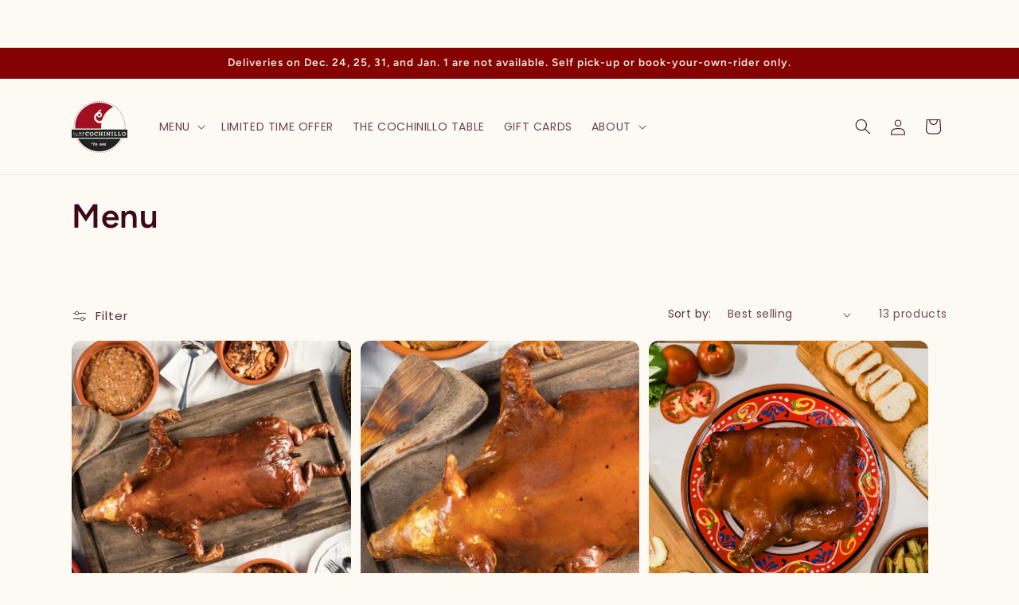

--- FILE ---
content_type: text/css
request_url: https://www.mrcochinillo.com/cdn/shop/t/16/assets/tpt-grid.css?v=148614605840912155231733431856
body_size: -240
content:
.tpt-grid{display:flex;flex-wrap:wrap}@media screen and (min-width: 1280px){.tpt-grid{row-gap:3rem;margin:0 -1.5rem}.tpt-grid .tpt-grid_item{padding:0 1.5rem}.desktop-1-columns .tpt-grid_item{width:100%}.desktop-2-columns .tpt-grid_item{width:50%}.desktop-3-columns .tpt-grid_item{width:33.333333%}.desktop-4-columns .tpt-grid_item{width:25%}.desktop-5-columns .tpt-grid_item{width:20%}.desktop-6-columns .tpt-grid_item{width:16.666666%}.desktop-7-columns .tpt-grid_item{width:14.285714%}.desktop-8-columns .tpt-grid_item{width:12.5%}.desktop-9-columns .tpt-grid_item{width:11.111111%}.desktop-10-columns .tpt-grid_item{width:10%}.desktop-11-columns .tpt-grid_item{width:9.090909%}.desktop-12-columns .tpt-grid_item,.tpt-grid .tpt-grid_desktop-1-columns{width:8.333333%}.tpt-grid .tpt-grid_desktop-2-columns{width:16.666667%}.tpt-grid .tpt-grid_desktop-3-columns{width:25%}.tpt-grid .tpt-grid_desktop-4-columns{width:33.333333%}.tpt-grid .tpt-grid_desktop-5-columns{width:41.666667%}.tpt-grid .tpt-grid_desktop-6-columns{width:50%}.tpt-grid .tpt-grid_desktop-7-columns{width:58.333333%}.tpt-grid .tpt-grid_desktop-8-columns{width:66.666667%}.tpt-grid .tpt-grid_desktop-9-columns{width:75%}.tpt-grid .tpt-grid_desktop-10-columns{width:83.333333%}.tpt-grid .tpt-grid_desktop-11-columns{width:91.666667%}.tpt-grid .tpt-grid_desktop-12-columns{width:100%}}@media screen and (min-width: 768px) and (max-width: 1279px){.tpt-grid{row-gap:2rem;margin:0 -1rem}.tpt-grid .tpt-grid_item{padding:0 1rem}.tablet-1-columns .tpt-grid_item{width:100%}.tablet-2-columns .tpt-grid_item{width:50%}.tablet-3-columns .tpt-grid_item{width:33.333333%}.tablet-4-columns .tpt-grid_item{width:25%}.tablet-5-columns .tpt-grid_item{width:20%}.tablet-6-columns .tpt-grid_item{width:16.666666%}.tablet-7-columns .tpt-grid_item{width:14.285714%}.tablet-8-columns .tpt-grid_item{width:12.5%}.tablet-9-columns .tpt-grid_item{width:11.111111%}.tablet-10-columns .tpt-grid_item{width:10%}.tablet-11-columns .tpt-grid_item{width:9.090909%}.tablet-12-columns .tpt-grid_item,.tpt-grid .tpt-grid_tablet-1-columns{width:8.333333%}.tpt-grid .tpt-grid_tablet-2-columns{width:16.666667%}.tpt-grid .tpt-grid_tablet-3-columns{width:25%}.tpt-grid .tpt-grid_tablet-4-columns{width:33.333333%}.tpt-grid .tpt-grid_tablet-5-columns{width:41.666667%}.tpt-grid .tpt-grid_tablet-6-columns{width:50%}.tpt-grid .tpt-grid_tablet-7-columns{width:58.333333%}.tpt-grid .tpt-grid_tablet-8-columns{width:66.666667%}.tpt-grid .tpt-grid_tablet-9-columns{width:75%}.tpt-grid .tpt-grid_tablet-10-columns{width:83.333333%}.tpt-grid .tpt-grid_tablet-11-columns{width:91.666667%}.tpt-grid .tpt-grid_tablet-12-columns{width:100%}}@media screen and (max-width: 767px){.tpt-grid{row-gap:1rem;margin:0 -.5rem}.tpt-grid .tpt-grid_item{padding:0 .5rem}.mobile-1-columns .tpt-grid_item{width:100%}.mobile-2-columns .tpt-grid_item{width:50%}.mobile-3-columns .tpt-grid_item{width:33.333333%}.mobile-4-columns .tpt-grid_item{width:25%}.mobile-5-columns .tpt-grid_item{width:20%}.mobile-6-columns .tpt-grid_item{width:16.666666%}.mobile-7-columns .tpt-grid_item{width:14.285714%}.mobile-8-columns .tpt-grid_item{width:12.5%}.mobile-9-columns .tpt-grid_item{width:11.111111%}.mobile-10-columns .tpt-grid_item{width:10%}.mobile-11-columns .tpt-grid_item{width:9.090909%}.mobile-12-columns .tpt-grid_item,.tpt-grid .tpt-grid_mobile-1-columns{width:8.333333%}.tpt-grid .tpt-grid_mobile-2-columns{width:16.666667%}.tpt-grid .tpt-grid_mobile-3-columns{width:25%}.tpt-grid .tpt-grid_mobile-4-columns{width:33.333333%}.tpt-grid .tpt-grid_mobile-5-columns{width:41.666667%}.tpt-grid .tpt-grid_mobile-6-columns{width:50%}.tpt-grid .tpt-grid_mobile-7-columns{width:58.333333%}.tpt-grid .tpt-grid_mobile-8-columns{width:66.666667%}.tpt-grid .tpt-grid_mobile-9-columns{width:75%}.tpt-grid .tpt-grid_mobile-10-columns{width:83.333333%}.tpt-grid .tpt-grid_mobile-11-columns{width:91.666667%}.tpt-grid .tpt-grid_mobile-12-columns{width:100%}}
/*# sourceMappingURL=/cdn/shop/t/16/assets/tpt-grid.css.map?v=148614605840912155231733431856 */


--- FILE ---
content_type: text/css
request_url: https://www.mrcochinillo.com/cdn/shop/t/16/assets/tpt-tab-item.css?v=25426259266049930581733431858
body_size: -779
content:
tpt-tabs-component,
tpt-tabs-component,
tpt-tabs-component tpt-tab-containers,
tpt-tabs-component tpt-tab-data.active {
	display: block;
}

tpt-tabs-component tpt-tab-data {
	display: none;
	padding: 3rem 0 0;
}

--- FILE ---
content_type: text/css
request_url: https://www.mrcochinillo.com/cdn/shop/t/16/assets/tpt-feature-collection-2.css?v=53545149136309483081733431859
body_size: -440
content:
.tpt-feature-collection-2 ul{list-style:none;padding:0}.tpt-feature-collection-2 .view-all-button{display:flex;flex-direction:row;align-items:center;justify-content:center;padding:20px 0}.tpt-feature-collection-2 .tabs-default tpt-tab-list{margin-top:-2.5rem;row-gap:unset;display:flex;flex-direction:row;align-items:center;justify-content:center;gap:20px;padding:48px 0 0}.tpt-feature-collection-2 .tpt-tab-item-button{display:inline-block;font-size:inherit;padding:1.1rem 3rem;text-decoration:none;outline:none;box-shadow:none;border-radius:var(--tpt-input-button-radius);cursor:pointer;background:none;border:1px solid rgb(var(--tpt-section-button-outline-color));color:rgb(var(--tpt-section-button-outline-color))}.tpt-feature-collection-2 .active .tpt-tab-item-button{border:none;background-color:rgb(var(--tpt-section-button-background-color));color:rgb(var(--tpt-section-button-text-color))}
/*# sourceMappingURL=/cdn/shop/t/16/assets/tpt-feature-collection-2.css.map?v=53545149136309483081733431859 */


--- FILE ---
content_type: text/css
request_url: https://www.mrcochinillo.com/cdn/shop/t/16/assets/tpt-card-product.css?v=135720373607923415191733431864
body_size: -131
content:
.tpt-card-wrapper{color:inherit;height:100%;position:relative;text-decoration:none}.tpt-card:not(.ratio){display:flex;flex-direction:column;height:100%}.tpt-card{text-decoration:none}.tpt-card .card__inner .tpt-card__media{overflow:hidden;z-index:0}.tpt-product-card-wrapper .tpt-card__inner{border-radius:8px;aspect-ratio:var(--ratio-percent)}.tpt-product-card-wrapper .tpt-card__information{margin:10px 0 16px;padding:0}.tpt-product-card-wrapper .tpt-card__media .tpt-media{border-radius:8px}.tpt-product-card-wrapper .tpt-card__heading{margin:0 0 8px}.tpt-product-card-wrapper .tpt-card__heading-link{color:#000;font-size:16px;font-weight:500;text-decoration:none}.tpt-product-card-wrapper .card__heading-link:hover{text-decoration:none}.tpt-product-card-wrapper .tpt-card__media{width:100%;height:100%}.tpt-product-card-wrapper .tpt-card__media .tpt-media{height:100%;display:block;position:relative;overflow:hidden}.tpt-product-card-wrapper .tpt-card__media .tpt-media>img{object-fit:cover;object-position:center center;transition:opacity .4s cubic-bezier(.25,.46,.45,.94);display:block;max-width:100%;position:absolute;top:0;left:0;height:100%;width:100%}.tpt-product-card-wrapper .price{text-align:start}.tpt-product-card-wrapper .price__container{font-size:16px;font-weight:600;letter-spacing:-.01rem}.tpt-product-card-wrapper .tpt-light{opacity:.7}.tpt-product-card-wrapper .tpt-caption-large{font-size:1.3rem;line-height:calc(1 + .5 / var(--font-body-scale));letter-spacing:.04rem}.tpt-product-card-wrapper .tpt-card__link{bottom:0;content:"";left:0;position:absolute;right:0;top:0;z-index:1}.tpt-show-second-image .tpt-media img.tpt-image-hover,.tpt-show-second-image .tpt-media:hover img.tpt-image-first{opacity:0}.tpt-show-second-image .tpt-media:hover img.tpt-image-hover{opacity:1}
/*# sourceMappingURL=/cdn/shop/t/16/assets/tpt-card-product.css.map?v=135720373607923415191733431864 */


--- FILE ---
content_type: text/css
request_url: https://www.mrcochinillo.com/cdn/shop/t/16/assets/tpt-price.css?v=167047460294361478011733431869
body_size: -314
content:
.tpt-price{font-size:1.6rem;letter-spacing:.1rem;line-height:calc(1 + .5 / var(--font-body-scale));color:rgb(var(--color-foreground))}.tpt-price>*{display:inline-block;vertical-align:top}.tpt-price.tpt-price--unavailable{visibility:hidden}.tpt-price--end{text-align:right}.tpt-price .tpt-price-item{display:inline-block;margin:0 1rem 0 0;font-weight:600}.tpt-price__regular .tpt-price-item--regular{margin-right:0;font-weight:600}.tpt-price:not(.tpt-price--show-badge) .tpt-price-item--last:last-of-type{margin:0}@media screen and (min-width: 750px){.tpt-price{margin-bottom:0}}.tpt-price--large{font-size:1.6rem;line-height:calc(1 + .5 / var(--font-body-scale));letter-spacing:.13rem}@media screen and (min-width: 750px){.tpt-price--large{font-size:1.8rem}}.tpt-price--sold-out .tpt-price__availability,.tpt-price__regular{display:block}.tpt-price__sale,.tpt-price__availability,.tpt-price .tpt-tpt-price__badge-sale,.tpt-price .tpt-price__badge-sold-out,.tpt-price--on-sale .tpt-price__regular,.tpt-price--on-sale .tpt-price__availability{display:none}.tpt-price--sold-out .tpt-price__badge-sold-out,.tpt-price--on-sale .tpt-price__badge-sale,.tpt-volume-pricing--sale-badge .tpt-price__badge-sale{display:inline-block}.tpt-volume-pricing--sale-badge .tpt-price__badge-sale{margin-left:.5rem}.tpt-price--on-sale .tpt-price__sale{display:initial;flex-direction:row;flex-wrap:wrap}.tpt-price--center{display:initial;justify-content:center}.tpt-price--on-sale .tpt-price-item--regular{text-decoration:line-through;color:rgba(var(--color-foreground),.75);font-size:1.3rem}.tpt-unit-price{display:block;font-size:1.1rem;letter-spacing:.04rem;line-height:calc(1 + .2 / var(--font-body-scale));margin-top:.2rem;text-transform:uppercase;color:rgba(var(--color-foreground),.7)}
/*# sourceMappingURL=/cdn/shop/t/16/assets/tpt-price.css.map?v=167047460294361478011733431869 */


--- FILE ---
content_type: text/javascript
request_url: https://www.mrcochinillo.com/cdn/shop/t/16/assets/tpt-tab-item.js?v=131421685071941935641733431861
body_size: 164
content:
if(!customElements.get("tpt-tab-item")){class TabItem extends HTMLElement{constructor(){super(),this.addEventListener("click",this.displayTabContainer.bind(this)),this.addEventListener("keypress",this.keyPress.bind(this))}keyPress(event){event.key==="Enter"&&this.displayTabContainer(event)}displayTabContainer(event){event.preventDefault();const tabContainerTarget=this.getAttribute("data-tab-target"),tabAjaxUrl=this.getAttribute("data-ajax-url");if(tabAjaxUrl&&!this.classList.contains("loaded")){this.closest("tpt-tabs-component").classList.add("component-loading");const currentTabContainer=this.closest("tpt-tabs-component"),tabContainerTarget2=this.getAttribute("data-tab-target");if(currentTabContainer.querySelectorAll("tpt-tab-item").forEach(element=>{element.classList.remove("active")}),this.classList.add("loading"),this.classList.contains("active"))return;{const ajaxDataElement=this.closest("tpt-tabs-component").querySelector('[data-ajax-content="'+tabContainerTarget2+'"]');this.classList.add("active"),fetch(tabAjaxUrl).then(response=>response.text()).then(responseText=>{const elementToGet=this.getAttribute("data-ajax-element"),responseHTML=new DOMParser().parseFromString(responseText,"text/html");if(elementToGet){const tabContentHtml=responseHTML.querySelector(elementToGet);ajaxDataElement.innerHTML=tabContentHtml.innerHTML}else ajaxDataElement.innerHTML=responseText}).finally(()=>{this.activeTabContainer(),this.classList.add("loaded"),this.classList.remove("loading"),this.closest("tpt-tabs-component").classList.remove("component-loading"),this.activeSwiper(this)})}}else{if(this.classList.contains("active"))return;this.activeTabContainer()}}activeTabContainer(){const currentTabContainer=this.closest("tpt-tabs-component"),tabContainerTarget=this.getAttribute("data-tab-target");currentTabContainer.querySelectorAll("tpt-tab-item").forEach(element=>{element.classList.remove("active")}),this.classList.add("active"),currentTabContainer.querySelectorAll("tpt-tab-data").forEach(element=>{element.classList.remove("active")}),currentTabContainer.querySelector('[data-tab-container="'+tabContainerTarget+'"]').classList.add("active")}activeSwiper(tabItem){const productTabContainer=tabItem.closest(".product-tab-container"),swiperSlide=productTabContainer.closest("tpt-slider"),swipperContainer=productTabContainer.querySelector(".active .tpt-swiper-container");if(swipperContainer){const swiper=swipperContainer.querySelector(".swiper"),optionString=swiperSlide.querySelector("tpt-slider-options").innerHTML,optionsJson=JSON.parse(optionString),nextButton=swipperContainer.querySelector(".swiper-button-next"),prevButton=swipperContainer.querySelector(".swiper-button-prev"),pagination=swipperContainer.querySelector(".swiper-paginations");pagination&&(optionsJson.pagination.el=pagination,optionsJson.pagination.clickable=!0);let options={...optionsJson,navigation:{nextEl:nextButton,prevEl:prevButton}};optionsJson.pagination.type=="custom"&&(options.pagination={el:pagination,clickable:!0,renderBullet:function(index,className){return'<span class="'+className+'">'+(index+1)+"</span>"}}),new Swiper(swiper,options)}}}customElements.define("tpt-tab-item",TabItem)}
//# sourceMappingURL=/cdn/shop/t/16/assets/tpt-tab-item.js.map?v=131421685071941935641733431861


--- FILE ---
content_type: text/plain; charset=utf-8
request_url: https://widget.estore.zap.com.ph/api/stores/mrcochinillo-ph/info
body_size: 1083
content:
{"tzOffset":480,"shippingDetailsField":"company","regions":["Metro Manila","Abra","Agusan del Norte","Agusan del Sur","Aklan","Albay","Antique","Apayao","Aurora","Basilan","Bataan","Batanes","Batangas","Benguet","Biliran","Bohol","Bukidnon","Bulacan","Cagayan","Camarines Norte","Camarines Sur","Camiguin","Capiz","Catanduanes","Cavite","Cebu","Cotabato","Davao de Oro","Davao del Norte","Davao del Sur","Davao Occidental","Davao Oriental","Dinagat Islands","Eastern Samar","Guimaras","Ifugao","Ilocos Norte","Ilocos Sur","Iloilo","Isabela","Kalinga","La Union","Laguna","Lanao del Norte","Lanao del Sur","Leyte","Maguindanao","Marinduque","Masbate","Misamis Occidental","Misamis Oriental","Mountain Province","Negros Occidental","Negros Oriental","Northern Samar","Nueva Ecija","Nueva Vizcaya","Occidental Mindoro","Oriental Mindoro","Palawan","Pampanga","Pangasinan","Quezon","Quirino","Rizal","Romblon","Samar","Sarangani","Siquijor","Sorsogon","South Cotabato","Southern Leyte","Sultan Kudarat","Sulu","Surigao del Norte","Surigao del Sur","Tarlac","Tawi-Tawi","Zambales","Zamboanga del Norte","Zamboanga del Sur","Zamboanga Sibugay"],"region":"PH","pickupEnabled":true,"locations":[{"zipCode":"1802","unavailableProducts":[],"timeslotOptions":{"ranges":{"wed":[{"to":"09:45 AM","from":"09:30 AM"},{"to":"10:45 AM","from":"10:30 AM"},{"to":"11:45 AM","from":"11:30 AM"},{"to":"12:45 PM","from":"12:30 PM"},{"to":"02:45 PM","from":"02:30 PM"},{"to":"03:45 PM","from":"03:30 PM"},{"to":"04:45 PM","from":"04:30 PM"},{"to":"05:45 PM","from":"05:30 PM"},{"to":"06:45 PM","from":"06:30 PM"},{"to":"07:45 PM","from":"07:30 PM"},{"to":"08:45 PM","from":"08:30 PM"}],"tue":[{"to":"09:45 AM","from":"09:30 AM"},{"to":"10:45 AM","from":"10:30 AM"},{"to":"11:45 AM","from":"11:30 AM"},{"to":"12:45 PM","from":"12:30 PM"},{"to":"02:45 PM","from":"02:30 PM"},{"to":"03:45 PM","from":"03:30 PM"},{"to":"04:45 PM","from":"04:30 PM"},{"to":"05:45 PM","from":"05:30 PM"},{"to":"06:45 PM","from":"06:30 PM"},{"to":"07:45 PM","from":"07:30 PM"},{"to":"08:45 PM","from":"08:30 PM"}],"thu":[{"to":"09:45 AM","from":"09:30 AM"},{"to":"10:45 AM","from":"10:30 AM"},{"to":"11:45 AM","from":"11:30 AM"},{"to":"12:45 PM","from":"12:30 PM"},{"to":"02:45 PM","from":"02:30 PM"},{"to":"03:45 PM","from":"03:30 PM"},{"to":"04:45 PM","from":"04:30 PM"},{"to":"05:45 PM","from":"05:30 PM"},{"to":"06:45 PM","from":"06:30 PM"},{"to":"07:45 PM","from":"07:30 PM"},{"to":"08:45 PM","from":"08:30 PM"}],"sun":[{"to":"09:45 AM","from":"09:30 AM"},{"to":"10:45 AM","from":"10:30 AM"},{"to":"11:45 AM","from":"11:30 AM"},{"to":"12:45 PM","from":"12:30 PM"},{"to":"02:45 PM","from":"02:30 PM"},{"to":"03:45 PM","from":"03:30 PM"},{"to":"04:45 PM","from":"04:30 PM"},{"to":"05:45 PM","from":"05:30 PM"},{"to":"06:45 PM","from":"06:30 PM"},{"to":"07:45 PM","from":"07:30 PM"},{"to":"08:45 PM","from":"08:30 PM"}],"sat":[{"to":"09:45 AM","from":"09:30 AM"},{"to":"10:45 AM","from":"10:30 AM"},{"to":"11:45 AM","from":"11:30 AM"},{"to":"12:45 PM","from":"12:30 PM"},{"to":"02:45 PM","from":"02:30 PM"},{"to":"03:45 PM","from":"03:30 PM"},{"to":"04:45 PM","from":"04:30 PM"},{"to":"05:45 PM","from":"05:30 PM"},{"to":"06:45 PM","from":"06:30 PM"},{"to":"07:45 PM","from":"07:30 PM"},{"to":"08:45 PM","from":"08:30 PM"}],"mon":[{"to":"09:45 AM","from":"09:30 AM"},{"to":"10:45 AM","from":"10:30 AM"},{"to":"11:45 AM","from":"11:30 AM"},{"to":"12:45 PM","from":"12:30 PM"},{"to":"02:45 PM","from":"02:30 PM"},{"to":"03:45 PM","from":"03:30 PM"},{"to":"04:45 PM","from":"04:30 PM"},{"to":"05:45 PM","from":"05:30 PM"},{"to":"06:45 PM","from":"06:30 PM"},{"to":"07:45 PM","from":"07:30 PM"},{"to":"08:45 PM","from":"08:30 PM"}],"fri":[{"to":"09:45 AM","from":"09:30 AM"},{"to":"10:45 AM","from":"10:30 AM"},{"to":"11:45 AM","from":"11:30 AM"},{"to":"12:45 PM","from":"12:30 PM"},{"to":"02:45 PM","from":"02:30 PM"},{"to":"03:45 PM","from":"03:30 PM"},{"to":"04:45 PM","from":"04:30 PM"},{"to":"05:45 PM","from":"05:30 PM"},{"to":"06:45 PM","from":"06:30 PM"},{"to":"07:45 PM","from":"07:30 PM"},{"to":"08:45 PM","from":"08:30 PM"}]},"maxDateDays":120,"leadTimeMinutes":240},"storePickupBlockOffDates":[],"province":"","pickupEnabled":true,"perKmRate":"49.00","operatingHours":{"wed":{"to":"09:00 PM","from":"09:30 AM"},"tue":{"to":"09:00 PM","from":"09:30 AM"},"thu":{"to":"09:00 PM","from":"09:30 AM"},"sun":{"to":"10:00 PM","from":"09:30 AM"},"sat":{"to":"09:00 PM","from":"09:30 AM"},"mon":{"to":"09:00 PM","from":"09:30 AM"},"fri":{"to":"09:00 PM","from":"09:30 AM"}},"name":"Mr Cochinillo 16 Major Dizon St. (Lower Katipunan Ave) IVC Metro Manila 1802, Ground Floor","maxKm":30,"locationKey":"000006","deliveryEnabled":true,"deliveryBlockOffDates":[],"country":"PH","coordinates":{"lng":121.07930103704834,"lat":14.626715551167091},"city":"Marikina","address2":"Ground Floor","address1":"16 Maj. Santos Dizon Street"}],"isShippingDetailsRequired":true,"isProductAvailabilityEnabled":true,"isLocationRatesEnabled":false,"isLatLngRequired":true,"isContactDetailsRequired":true,"googleApiKey":"AIzaSyCJWrPH7S8RYtbmH6oCit8o_1nzI_IFeaY","deliveryEnabled":true,"branchSelectorSettings":{"isForcePopupOnLoad":false,"isBranchSelectorEnabled":false}}